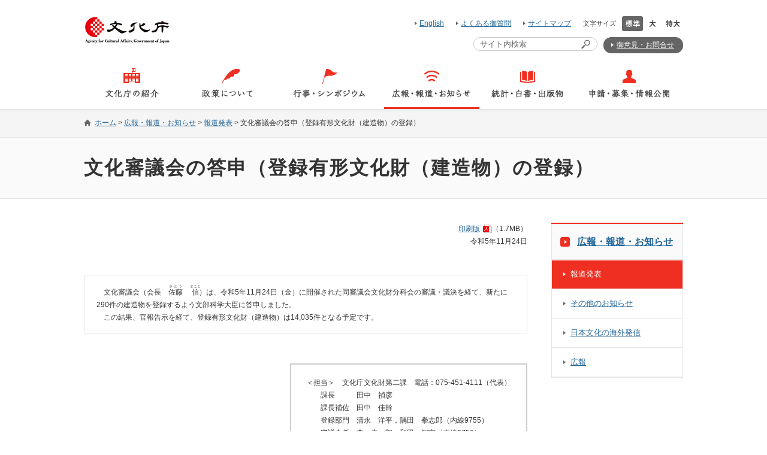

--- FILE ---
content_type: text/html
request_url: https://www.bunka.go.jp/koho_hodo_oshirase/hodohappyo/93969901.html
body_size: 20024
content:
<?xml version="1.0" encoding="UTF-8"?>
<!DOCTYPE html PUBLIC "-//W3C//DTD XHTML 1.1//EN" "http://www.w3.org/TR/xhtml11/DTD/xhtml11.dtd">
<html xmlns="http://www.w3.org/1999/xhtml" xml:lang="ja">
<head>
	<meta http-equiv="Content-Type" content="text/html; charset=utf-8" />
	<meta name="viewport" content="width=device-width,initial-scale=1" />
	<title>文化審議会の答申（登録有形文化財（建造物）の登録） | 文化庁</title>
	<link rel="icon" href="/common/img/bunkacho.ico">
	<meta name="keywords" content="文化庁，報道発表，文化審議会の答申（登録有形文化財（建造物）の登録）" />
	<meta name="description" content="文化審議会の答申（登録有形文化財（建造物）の登録）" />

	<meta property="og:title" content="文化審議会の答申（登録有形文化財（建造物）の登録） | 文化庁">
	<meta property="og:type" content="website">
	<meta property="og:image" content="https://www.bunka.go.jp/img/bunka_ogp.png">
	<meta property="og:url" content="https://www.bunka.go.jp/koho_hodo_oshirase/hodohappyo/93969901.html">
	<meta property="og:description" content="文化審議会の答申（登録有形文化財（建造物）の登録）">
	<meta property="og:site_name" content="文化庁,報道発表,文化審議会の答申（登録有形文化財（建造物）の登録）">
	<meta property="og:locale" content="ja">
	<meta name="twitter:card" content="summary_large_image">
	<meta name="twitter:domain" content="www.bunka.go.jp" />

	<link rel="stylesheet" type="text/css" href="/common/css/import.css" media="screen, print" />
	<link rel="stylesheet" type="text/css" href="/common/css/koho_hodo_oshirase.css" media="screen, print" />

	<script type="text/javascript" src="/common/js/modernizr-custom.js"></script>
	<script type="text/javascript" src="/common/js/mobile-detect.min.js"></script>
	<script type="text/javascript" src="/common/js/jquery.min.js"></script>
	<script type="text/javascript" src="/common/js/jquery.matchHeight-min.js"></script>
	<script type="text/javascript" src="/common/js/jquery.easing.1.3.js"></script>
	<script type="text/javascript" src="/common/js/jquery.smoothScroll.js"></script>
	<script type="text/javascript" src="/common/js/fonsize.js"></script>
	<script type="text/javascript" src="/common/js/tabskip.js"></script>
	<script type="text/javascript" src="/common/js/go_top.js"></script>
	<script type="text/javascript" src="/common/js/common.js"></script>
</head>
<body id="koho_hodo_oshirase_houdouhappyou" class="koho_hodo_oshirase textsize_normal">

	<!-- menu_drawer -->
	<div id="js_drawer" class="menu_drawer" tabindex="0">
		<div>
			<h2 class="menu_header"><a href="/"><img src="/common/img/header_logo.png" alt="文化庁 AGENCY FOR CULTURAL AFFAIRS" /></a></h2>
			<ul class="menu_list">
				<li><a href="/bunkacho/" class="bunkacho">文化庁の紹介</a></li>
				<li><a href="/seisaku/" class="seisaku">政策について</a></li>
				<li><a href="/gyoji/" class="gyoji">行事・シンポジウム</a></li>
				<li><a href="/koho_hodo_oshirase/" class="koho">広報・報道・お知らせ </a></li>
				<li><a href="/tokei_hakusho_shuppan/" class="tokei">統計・白書・出版物</a></li>
				<li><a href="/shinsei_boshu/" class="shinsei">申請・募集・情報公開</a></li>
			</ul>
			<ul class="menu_link">
				<li><a href="/qa/">よくあるご質問</a></li>
				<li><a href="/sitemap/">サイトマップ</a></li>
				<li><a href="https://www.mext.go.jp/mail/index.html#005" target="_blank">御意見・お問合せ</a></li>
				<li><a href="/english/">English</a></li>
			</ul>
			<button id="js_drawer_close" class="menu_btn btn_close">メニューを閉じる</button>
		</div>
	</div>
	<!-- /menu_drawer -->
	<div id="warp" class="page">

		<!-- header_navskip -->
		<div id="header_navskip">
			<div class="inner">
				<p><a href="#contents">本文へ移動します</a></p>
				<p><a href="#block_04">フッターへ移動します</a></p>
				<div><a href="#" class="close">閉じる</a></div>
			</div>
		</div>
		<!-- /header_navskip -->

		<!-- header -->
		<div id="header" class="header">
			<div class="inner">
				<h1 class="header_logo">
					<a href="/index.html"><img src="/common/img/header_logo.png" alt="文化庁 AGENCY FOR CULTURAL AFFAIRS" /></a>
				</h1>

				<div class="header_utility">
					<div class="header_block_01">

						<ul class="header_link">
							<li><a href="/english/index.html">English</a></li>
							<li><a href="/qa/index.html">よくある御質問</a></li>
							<li><a href="/sitemap/index.html">サイトマップ</a></li>
						</ul>

						<div class="header_fontsize">
							<p>文字サイズ</p>
							<ul id="js_fontsize">
								<li><a href="javascript:void(0);" class="normal"><img src="/common/img/header_textsize_normal.png" alt="文字サイズ標準" /></a></li>
								<li><a href="javascript:void(0);" class="large"><img src="/common/img/header_textsize_large.png" alt="文字サイズ大" /></a></li>
								<li><a href="javascript:void(0);" class="exlarge"><img src="/common/img/header_textsize_exlarge.png" alt="文字サイズ特大" /></a></li>
							</ul>
						</div>

					</div>

					<div class="header_block_02">
						<form action="//www.google.com/cse" id="cse-search-box" class="header_search radius">
							<div>
								<label for="qt">サイト内検索</label>
								<input type="hidden" name="cx" value="010117940840942692385:azavbr4bxua" />
								<input type="hidden" name="ie" value="utf-8" />
								<p><input type="text" name="q" id="qt" class="js-placeholder" value="" title="検索ワードを入力" /></p>
								<p><input type="image" name="sa" src="/common/img/icon_search.png" alt="サイト検索" title="サイト検索" id="saerch_btn" /></p>
							</div>
						</form>
						<div class="header_contact"><a href="https://www.mext.go.jp/mail/index.html#005" target="_blank" class="radius">御意見・お問合せ</a></div>

						<!--<div><a class="twt br_none" href="https://twitter.com/prmag_bunka" target="_blank" style="background-image:none !important"><img src="/common/img/Twitter_banner.jpg"></a></div>-->

					</div>

				</div>
			</div>
		</div>
		<!-- header -->

		<button id="js_drawer_open" class="menu_btn btn_open" tabindex="0">メニューを開く</button>

		<!-- gnavi -->
		<div id="gnavi">
			<ul>
				<li><a href="/bunkacho/index.html"><span><img src="/common/img/global_navi_01.png" alt="文化庁の紹介" /></span></a></li>
				<li><a href="/seisaku/index.html"><span><img src="/common/img/global_navi_02.png" alt="政策について" /></span></a></li>
				<li><a href="/gyoji/index.html"><span><img src="/common/img/global_navi_03.png" alt="行事・シンポジウム" /></span></a></li>
				<li class="current"><a href="/koho_hodo_oshirase/index.html"><span><img src="/common/img/global_navi_04.png" alt="広報・報道・お知らせ" /></span></a></li>
				<li><a href="/tokei_hakusho_shuppan/index.html"><span><img src="/common/img/global_navi_05.png" alt="統計・白書・出版物" /></span></a></li>
				<li><a href="/shinsei_boshu/index.html"><span><img src="/common/img/global_navi_06.png" alt="申請・募集・情報公開" /></span></a></li>
			</ul>
		</div>
		<!-- /gnavi -->

		<!-- topic_path_head -->
		<div id="topic_path_head" class="topic_path">

			<div class="inner">
				<ul>
					<li><a href="/index.html">ホーム</a>&nbsp;&gt;</li>
					<li><a href="/koho_hodo_oshirase/index.html">広報・報道・お知らせ</a>&nbsp;&gt;</li>
					<li><a href="/koho_hodo_oshirase/hodohappyo/index.html">報道発表</a>&nbsp;&gt;</li>
					<li>文化審議会の答申（登録有形文化財（建造物）の登録）</li>
				</ul>
			</div>

		</div>
		<!-- /topic_path_head -->

		<!-- page_ttl -->
		<div id="page_ttl">
			<h1>文化審議会の答申（登録有形文化財（建造物）の登録）</h1>
		</div>
		<!-- /page_ttl -->

		<!-- contents -->
		<div id="contents">
			<!-- main_contents -->
			<div id="main_contents">

				<!-- リードテキスト -->

				<div class="mb45">
					<p class="al_right"><span class="file_pdf"><a href="pdf/93969901_01.pdf" target="_blank">印刷版</a>（1.7MB）</span>
					</p>
					<p class="al_right">令和5年11月24日</p>
				</div>

				<div class="mb50 column_01 ti1">
					<p>文化審議会（<span class="pr1">会長</span><span class="pr1"><ruby><rb>佐藤</rb><rp>(</rp><rt>さとう</rt><rp>)</rp></ruby></span><ruby><rb>信</rb><rp>(</rp><rt>まこと</rt><rp>)</rp></ruby>）は、令和5年11月24日（金）に開催された同審議会文化財分科会の審議・議決を経て、新たに290件の建造物を登録するよう文部科学大臣に答申しました。</p>
					<p>この結果、官報告示を経て、登録有形文化財（建造物）は14,035件となる予定です。</p>
				</div>

<div class="article">
	<div class="clr">
		<div class="fl_right">
			<div class="column_02 mb40">
				<p><span class="pr1">＜担当＞</span>文化庁文化財第二課　電話：075-451-4111（代表）</p>
				<dl class="dl_float ml2em">
					<dt class="dt5em">課長</dt>
					<dd class="dd4em wd_auto"><span class="pr1">田中</span>禎彦</dd>
					<dt class="dt5em">課長補佐</dt>
					<dd class="dd4em wd_auto"><span class="pr1">田中</span>佳幹</dd>
					<dt class="dt5em">登録部門</dt>
					<dd class="dd4em wd_auto"><span class="pr1">清永</span>洋平，<span class="pr1">隅田</span>拳志郎（内線9755）</dd>
					<dt class="dt5em">審議会係</dt>
					<dd class="dd4em wd_auto"><span class="pr1">森</span>幸一郎，<span class="pr1">和田</span>智寛（内線9756）</dd>
				</dl>
			</div>
		</div>
	</div>
</div>

				<div class="article">
					<h3 class="ttl_03"><span>別紙</span></h3>

					<p>今回の答申件数とそれを加えた累計、時代別、種別内訳、主な事例を記載しています。</p>
					<p class="link_arrow mb10">
					<span class="file_pdf"><a href="pdf/93969901_02.pdf" target="_blank">概要と主な事例</a></span>（1.3MB）
					</p>
					<p>今回の答申された全件の詳細を記載しています。</p>
					<p class="link_arrow mb10">
					<span class="file_pdf"><a href="pdf/93969901_03.pdf" target="_blank">一覧表</a></span>（367KB）
					</p>
				</div>

				<div class="article">
					<!-- /h2 -->
				<div class="left_box_inline mt50"> <a href="http://get.adobe.com/jp/reader/" target="_blank"><img src="/common/img/button_get_adobe_reader_01.gif" alt="Adobe Reader（アドビリーダー）ダウンロード：別ウィンドウで開きます" width="112" height="33" class="mr10 mt5" /></a>
					<p>PDF形式を御覧いただくためには，Adobe Readerが必要となります。<br />お持ちでない方は，<a href="http://get.adobe.com/jp/reader/" target="_blank">こちら</a>からダウンロードしてください。</p>
				</div>

				</div>
				<!-- /リードテキスト -->

			</div>
			<!-- /main_contents -->

			<!-- sub_contents -->
			<div id="sub_contents">

				<div id="local_nav">

					<h2>
						<a href="/koho_hodo_oshirase/index.html">広報・報道・お知らせ</a>
					</h2>

					<ul>

						<li class="current"><span>
						<a href="/koho_hodo_oshirase/hodohappyo/index.html">報道発表</a>
						</span>
						</li>
						<li><span>
						<a href="/koho_hodo_oshirase/sonota_oshirase/index.html">その他のお知らせ</a>
						</span>
						</li>
						<li><span>
						<a href="/koho_hodo_oshirase/international_dissemination/index.html">日本文化の海外発信 </a>
						</span>
						</li>
						<li><span>
						<a href="/koho_hodo_oshirase/publicrelations/index.html">広報</a>
						</span>
						</li>
					</ul>
				</div>

			</div>
			<!-- /sub_contents -->
		</div>
		<!-- /contents -->

		<!-- topic_path_footer -->
		<div id="topic_path_footer" class="topic_path">

			<div class="inner">
				<ul>
					<li><a href="/index.html">ホーム</a>&nbsp;&gt;</li>
					<li><a href="/koho_hodo_oshirase/index.html">広報・報道・お知らせ</a>&nbsp;&gt;</li>
					<li><a href="/koho_hodo_oshirase/hodohappyo/index.html">報道発表</a>&nbsp;&gt;</li>
					<li>文化審議会の答申（登録有形文化財（建造物）の登録）</li>
				</ul>
			</div>

		</div>
		<!-- /topic_path_footer -->

		<!-- footer -->
		<div id="footer" class="footer">

			<div id="footer_navi">
				<!-- コンテンツ一覧 -->
				<div id="footer_contents">
					<div class="inner">

						<div class="contents_list">
							<div class="contents_list_col col_1">
								<div class="contents_list_col_inner">
									<h2 class="js-accordion is-sp-valid"><a href="/bunkacho/index.html">文化庁の紹介</a><span class="accordion_unit js-accordion-head">メニュー開閉</span></h2>
									<ul class="accordion_body">
										<li><a href="/bunkacho/chokan/index.html">文化庁長官</a></li>
										<li><a href="/bunkacho/soshiki/index.html">文化庁の組織</a></li>
										<li><a href="/bunkacho/annaizu/index.html">文化庁案内図 </a></li>
										<li><a href="/bunkacho/shokan_hojin/index.html">所管の法人等</a></li>
										<li><a href="/bunkacho/symbolmark/index.html">シンボルマークについて</a></li>
										<li><a href="/bunkacho/50thAnniversary/index.html">文化庁創立50周年</a></li>
									</ul>
								</div>
							</div>

							<div class="contents_list_col col_2">
								<div class="contents_list_col_inner">
									<h2 class="js-accordion is-sp-valid"><a href="/seisaku/index.html">政策について</a><span class="accordion_unit js-accordion-head">メニュー開閉</span></h2>
									<ul class="accordion_body">
										<li><a href="/seisaku/bunka_gyosei/index.html">文化行政の基盤</a></li>
										<li><a href="/seisaku/geijutsubunka/index.html">芸術文化</a></li>
										<li><a href="/seisaku/bunkazai/index.html">文化財</a></li>
										<li><a href="/seisaku/chosakuken/index.html">著作権</a></li>
										<li><a href="/seisaku/kokusaibunka/index.html">国際文化交流・国際貢献</a></li>
										<li><a href="/seisaku/kokugo_nihongo/index.html">国語施策・日本語教育</a></li>
										<li><a href="/seisaku/shukyohojin/index.html">宗教法人と宗務行政</a></li>
										<li><a href="/seisaku/bijutsukan_hakubutsukan/index.html">博物館</a></li>
										<li><a href="/seisaku/joseikin_shien/index.html">各種助成金・支援制度一覧</a></li>
										<li><a href="/seisaku/bunkashingikai/index.html">文化審議会・懇談会等</a></li>
										<li><a href="/seisaku/nihonhaku/index.html">日本博</a></li>
										<li><a href="/seisaku/shokubunka/index.html">食文化</a></li>
										<li><a href="/seisaku/bunka_gyosei/bunkakanko/index.html">文化観光</a></li>
										<li><a href="/seisaku/shokubunka_suishin/index.html">食文化推進本部・文化観光推進本部</a></li>
										<li><a href="/seisaku/geijyutu_katsudou/index.html">文化芸術活動基盤強化基金</a></li>
									</ul>
								</div>
							</div>

							<div class="contents_list_col col_3">
								<div class="contents_list_col_inner">
									<h2><a href="/gyoji/index.html">行事・シンポジウム</a></h2>
									<h2 class="js-accordion is-sp-valid"><a href="/koho_hodo_oshirase/index.html">広報・報道・お知らせ</a><span class="accordion_unit js-accordion-head">メニュー開閉</span></h2>
									<ul class="accordion_body">
										<li><a href="/koho_hodo_oshirase/hodohappyo/index.html">報道発表</a></li>
										<li><a href="/koho_hodo_oshirase/sonota_oshirase/index.html">その他のお知らせ</a></li>
										<li><a href="/koho_hodo_oshirase/international_dissemination/index.html">日本文化の海外発信 </a></li>
										<li><a href="/koho_hodo_oshirase/publicrelations/index.html">広報</a></li>
									</ul>
									<h2 class="js-accordion is-sp-valid"><a href="/tokei_hakusho_shuppan/index.html">統計・白書・出版物</a><span class="accordion_unit js-accordion-head">メニュー開閉</span></h2>
									<ul class="accordion_body">
										<li><a href="/tokei_hakusho_shuppan/tokeichosa/index.html">統計・調査研究等 </a></li>
										<li><a href="/tokei_hakusho_shuppan/hakusho_nenjihokokusho/index.html">白書・年次報告等 </a></li>
										<li><a href="/tokei_hakusho_shuppan/shuppanbutsu/index.html">出版物・パンフレット等 </a></li>
									</ul>
								</div>
							</div>
							
							<div class="contents_list_col col_4">
								<div class="contents_list_col_inner">
									<h2 class="js-accordion is-sp-valid"><a href="/shinsei_boshu/index.html">申請・募集・情報公開</a><span class="accordion_unit js-accordion-head">メニュー開閉</span></h2>
									<ul class="accordion_body">
										<li><a href="/shinsei_boshu/public_comment/index.html">パブリックコメント</a></li>
										<li><a href="/shinsei_boshu/kobo/index.html">公募</a></li>
										<li><span class="link_blank"><a href="https://www.mext.go.jp/b_menu/choutatsu/index.htm" target="_blank">調達総合案内</a></span></li>
										<li><a href="/shinsei_boshu/saiyo/index.html">採用情報</a></li>
										<li><a href="/shinsei_boshu/kojinjohohogo/index.html">情報公開・個人情報保護</a></li>
										<li><a href="/shinsei_boshu/shogai/index.html">文化庁職員による障害を理由とする差別の解消の推進に関する対応要領に係る相談窓口について</a></li>
										<li><a href="/shinsei_boshu/kouen_meigi/index.html">文化庁後援名義</a></li>
									</ul>
								</div>
							</div>
						</div>

					</div>
				</div>
				<!-- /コンテンツ一覧 -->
			</div>

			<div class="footer_bottom">
				<div class="inner">


					<div class="footer_nav">
						<ul>
							<li><a href="/shinsei_boshu/kojinjohohogo/index.html">情報公開・個人情報保護</a></li>
							<li><a href="/bunkacho_homepage/index.html">文化庁ホームページについて</a></li>
							<li><a href="/privacy_policy/index.html">プライバシーポリシー</a></li>
							<li><a href="/accessibility_policy/index.html">ウェブアクセシビリティについて</a></li>
							<li><a href="/socialmedia_unyo/index.html">ソーシャルメディア運用方針</a></li>
						</ul>
						<p>Copyright &copy; Agency for Cultural Affairs. All Rights Reserved.</p>
					</div>
				</div>
			</div>
		</div>
		<!-- /footer -->

	</div>

	<div id="go_top">
		<div>
			<a href="#warp" class="radius"><img src="/common/img/icon_gotop.png" alt="ページの先頭に移動" /></a>
		</div>
	</div>

<!-- User Insight PCDF Code Start :  -->
<script type="text/javascript">
var _uic = _uic ||{}; var _uih = _uih ||{};_uih['id'] = 56495;
_uih['lg_id'] = '';
_uih['fb_id'] = '';
_uih['tw_id'] = '';
_uih['uigr_1'] = ''; _uih['uigr_2'] = ''; _uih['uigr_3'] = ''; _uih['uigr_4'] = ''; _uih['uigr_5'] = '';
_uih['uigr_6'] = ''; _uih['uigr_7'] = ''; _uih['uigr_8'] = ''; _uih['uigr_9'] = ''; _uih['uigr_10'] = '';
_uic['uls'] = 1;
_uic['security_type'] = -1;

/* DO NOT ALTER BELOW THIS LINE */
/* WITH FIRST PARTY COOKIE */
(function() {
var bi = document.createElement('script');bi.type = 'text/javascript'; bi.async = true;
bi.src = '//cs.nakanohito.jp/b3/bi.js';
var s = document.getElementsByTagName('script')[0];s.parentNode.insertBefore(bi, s);
})();
</script>
<!-- User Insight PCDF Code End :  -->
</body>

</html>

--- FILE ---
content_type: text/css
request_url: https://www.bunka.go.jp/common/css/koho_hodo_oshirase.css
body_size: 1887
content:
@charset "utf-8";

/* ====================================================================== */
/* グローバルナビ */
/* ====================================================================== */
/*body.koho_hodo_oshirase #gnavi ul li:nth-child(4) a {
	border-bottom: 3px solid #ef2f21;
	padding: 0;
}

body.koho_hodo_oshirase #gnavi ul li:first-child + * + * + * a {
	border-bottom: 3px solid #ef2f21;
	padding: 0;
}*/

/* ====================================================================== */
/* /kouho_houdo_oshirase/news/2013/index.html */
/* /kouho_houdo_oshirase/news/2013/detail.html */
/* 共通 */
/* ====================================================================== */
.koho_hodo_oshirase p.information_date {
	float: left;
}

.koho_hodo_oshirase .information_date {
	float: left;
}

.koho_hodo_oshirase .information_pdf {
	float: right;
	-moz-border-radius: 3px;
	-webkit-border-radius: 3px;
	border-radius: 3px;
	-moz-background-clip: padding;
	background-color: #f5f5f5;
	padding: 10px 15px;
}

.koho_hodo_oshirase .information_pdf a {
	display: block;
	background: url(/common/img/icon_arrow_01.png) 0 0.4em no-repeat;
	padding: 0 0 0 20px;
	float: left;
	font-size: 1.33em;
	font-family:"ＭＳ Ｐ明朝", "MS PMincho", "ヒラギノ明朝 Pro W3", "Hiragino Mincho Pro", serif;
	font-weight: bold;
}

.koho_hodo_oshirase .information_pdf span {
	display: block;
	background: url(/common/img/icon_pdf.png) 0 0.35em no-repeat;
	padding: 0 0 0 20px;
	margin: 4px 0 0 10px;
	float: left;
}

.koho_hodo_oshirase .fl_right .column_02 {
	box-sizing: content-box;
}

@media screen and (max-width: 739px) {
	.koho_hodo_oshirase .p_date {
		font-size: 1rem;
	}
	.koho_hodo_oshirase .article ul li {
		font-size: 1rem;
	}
	.koho_hodo_oshirase .fl_right .column_02 {
		box-sizing: border-box;
	}
}


--- FILE ---
content_type: application/javascript
request_url: https://www.bunka.go.jp/common/js/go_top.js
body_size: 285
content:
$(function() {
	
	var gotop = $('#go_top');
	gotop.hide();
	
	$(window).on('scroll', function() {
		if (gotop.is(':hidden') && $(this).scrollTop() > 200) {
			gotop.fadeIn('slow');
		} else if ($(this).scrollTop() == 0) {
			gotop.stop().fadeOut('slow');
		}
		
	});

});